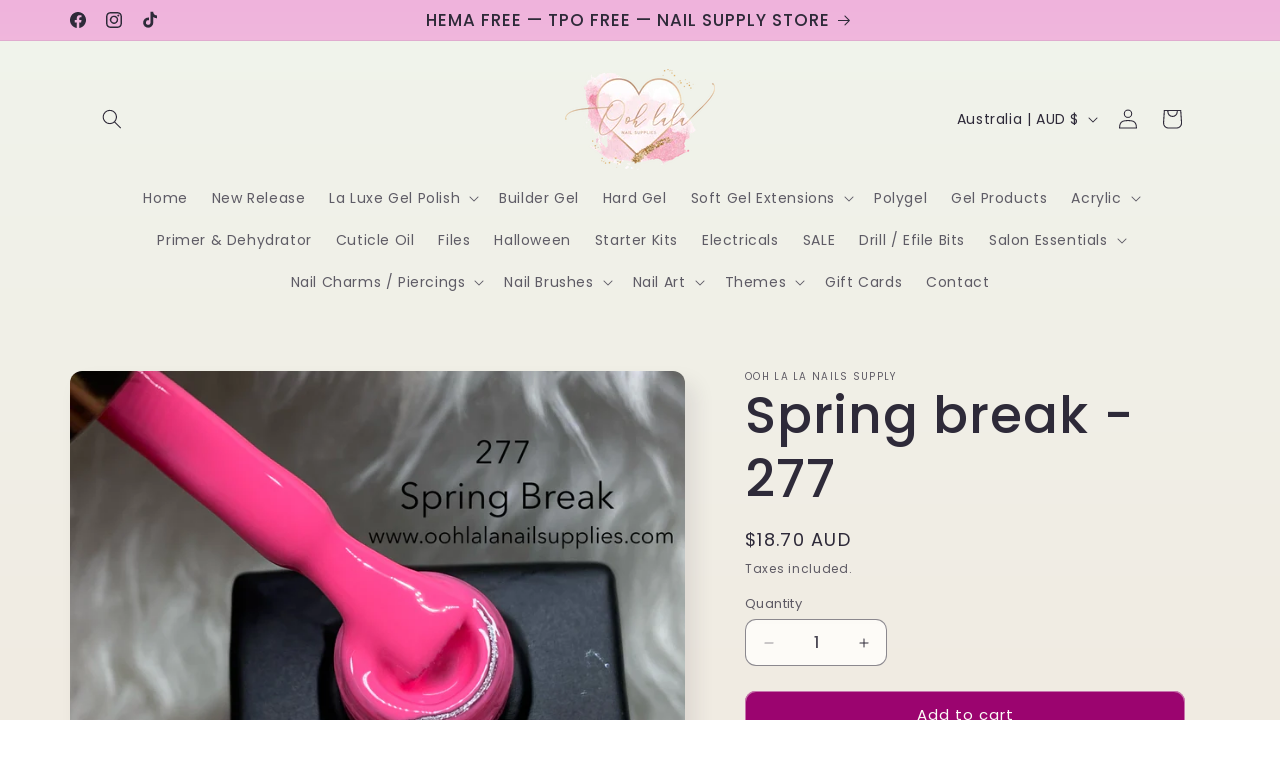

--- FILE ---
content_type: text/javascript; charset=utf-8
request_url: https://oohlalanailsupplies.com/products/spring-break-277.js
body_size: 24
content:
{"id":6073882837153,"title":"Spring break - 277","handle":"spring-break-277","description":"","published_at":"2021-02-12T07:39:26+11:00","created_at":"2021-02-12T07:39:26+11:00","vendor":"Ooh La La Nails Supply","type":"","tags":["Gel Polish Colours | La Luxe Gel Polish","Professional Range"],"price":1870,"price_min":1870,"price_max":1870,"available":true,"price_varies":false,"compare_at_price":null,"compare_at_price_min":0,"compare_at_price_max":0,"compare_at_price_varies":false,"variants":[{"id":37725998743713,"title":"Default Title","option1":"Default Title","option2":null,"option3":null,"sku":"","requires_shipping":true,"taxable":true,"featured_image":null,"available":true,"name":"Spring break - 277","public_title":null,"options":["Default Title"],"price":1870,"weight":50,"compare_at_price":null,"inventory_management":"shopify","barcode":null,"requires_selling_plan":false,"selling_plan_allocations":[]}],"images":["\/\/cdn.shopify.com\/s\/files\/1\/0525\/5200\/7841\/products\/image_b644b1d3-397c-4bf2-9c41-aefa6c2ece0d.jpg?v=1613075979"],"featured_image":"\/\/cdn.shopify.com\/s\/files\/1\/0525\/5200\/7841\/products\/image_b644b1d3-397c-4bf2-9c41-aefa6c2ece0d.jpg?v=1613075979","options":[{"name":"Title","position":1,"values":["Default Title"]}],"url":"\/products\/spring-break-277","media":[{"alt":null,"id":13511208239265,"position":1,"preview_image":{"aspect_ratio":1.219,"height":2216,"width":2702,"src":"https:\/\/cdn.shopify.com\/s\/files\/1\/0525\/5200\/7841\/products\/image_b644b1d3-397c-4bf2-9c41-aefa6c2ece0d.jpg?v=1613075979"},"aspect_ratio":1.219,"height":2216,"media_type":"image","src":"https:\/\/cdn.shopify.com\/s\/files\/1\/0525\/5200\/7841\/products\/image_b644b1d3-397c-4bf2-9c41-aefa6c2ece0d.jpg?v=1613075979","width":2702}],"requires_selling_plan":false,"selling_plan_groups":[]}

--- FILE ---
content_type: text/javascript; charset=utf-8
request_url: https://oohlalanailsupplies.com/products/spring-break-277.js
body_size: -213
content:
{"id":6073882837153,"title":"Spring break - 277","handle":"spring-break-277","description":"","published_at":"2021-02-12T07:39:26+11:00","created_at":"2021-02-12T07:39:26+11:00","vendor":"Ooh La La Nails Supply","type":"","tags":["Gel Polish Colours | La Luxe Gel Polish","Professional Range"],"price":1870,"price_min":1870,"price_max":1870,"available":true,"price_varies":false,"compare_at_price":null,"compare_at_price_min":0,"compare_at_price_max":0,"compare_at_price_varies":false,"variants":[{"id":37725998743713,"title":"Default Title","option1":"Default Title","option2":null,"option3":null,"sku":"","requires_shipping":true,"taxable":true,"featured_image":null,"available":true,"name":"Spring break - 277","public_title":null,"options":["Default Title"],"price":1870,"weight":50,"compare_at_price":null,"inventory_management":"shopify","barcode":null,"requires_selling_plan":false,"selling_plan_allocations":[]}],"images":["\/\/cdn.shopify.com\/s\/files\/1\/0525\/5200\/7841\/products\/image_b644b1d3-397c-4bf2-9c41-aefa6c2ece0d.jpg?v=1613075979"],"featured_image":"\/\/cdn.shopify.com\/s\/files\/1\/0525\/5200\/7841\/products\/image_b644b1d3-397c-4bf2-9c41-aefa6c2ece0d.jpg?v=1613075979","options":[{"name":"Title","position":1,"values":["Default Title"]}],"url":"\/products\/spring-break-277","media":[{"alt":null,"id":13511208239265,"position":1,"preview_image":{"aspect_ratio":1.219,"height":2216,"width":2702,"src":"https:\/\/cdn.shopify.com\/s\/files\/1\/0525\/5200\/7841\/products\/image_b644b1d3-397c-4bf2-9c41-aefa6c2ece0d.jpg?v=1613075979"},"aspect_ratio":1.219,"height":2216,"media_type":"image","src":"https:\/\/cdn.shopify.com\/s\/files\/1\/0525\/5200\/7841\/products\/image_b644b1d3-397c-4bf2-9c41-aefa6c2ece0d.jpg?v=1613075979","width":2702}],"requires_selling_plan":false,"selling_plan_groups":[]}